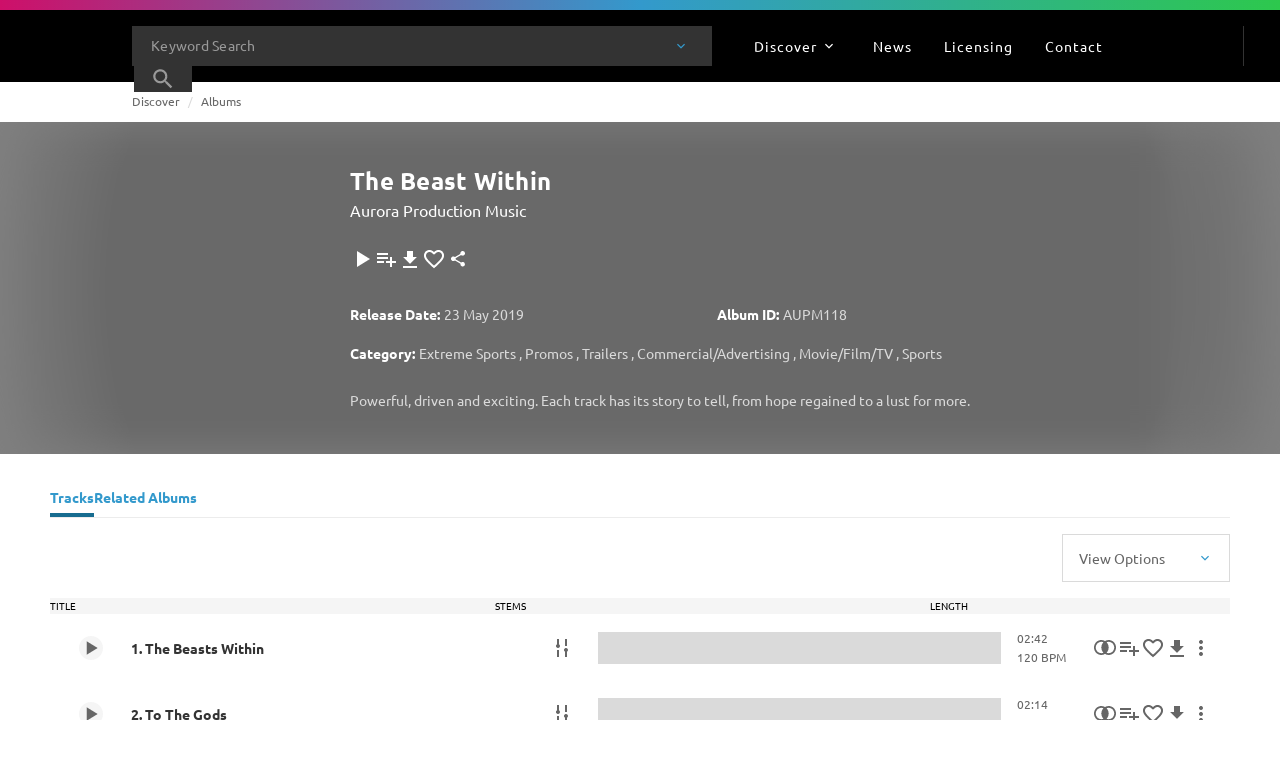

--- FILE ---
content_type: text/javascript; charset=utf-8
request_url: https://website.cdn.universalproductionmusic.com/dist/jss-website/browser/chunk-72G3TGBB.js
body_size: 2233
content:
import{d as L}from"./chunk-NGFKIU5H.js";import{J as E,L as x,Q as $}from"./chunk-KHLRMQS6.js";import{N as f,g,qa as v,u as T,va as d,z as S}from"./chunk-BINDAXTB.js";import{a as h,b as m,k as y}from"./chunk-BI7C37SH.js";var P=class p{_appliedSearchFilters$=new g([]);appliedSearchFilters$=this._appliedSearchFilters$.asObservable();_filters=[];_filtersEnabled$=new g(null);urlQueryParamsPossibleValues={includedEdits:{type:"include",group:"edit",categoryType:"menu"},excludedEdits:{type:"exclude",group:"edit",categoryType:"menu"},includedVersionTypes:{type:"include",group:"versionType",categoryType:"menu"},excludedVersionTypes:{type:"exclude",group:"versionType",categoryType:"menu"},includedLabels:{type:"include",group:"label",categoryType:"menu"},excludedLabels:{type:"exclude",group:"label",categoryType:"menu"},withStems:{id:0,type:"include",group:"stems",categoryType:"checkbox",name:"hasStems",title:"SEARCH.ONLY_TRACK_WITH_STEMS_LABEL",shouldTranslate:!0},bpm:{id:-1,type:"include",group:"bpm",categoryType:"range",name:"bpm",title:"SEARCH.BPM_LABEL",shouldTranslate:!0},length:{id:-2,type:"include",group:"length",categoryType:"range",name:"length",title:"SEARCH.LENGTH_LABEL",shouldTranslate:!0},includedAttributes:{type:"include",group:"",categoryType:"menu"},excludedAttributes:{type:"exclude",group:"",categoryType:"menu"},composer:{id:-3,type:"include",group:"composer",categoryType:"menu",name:"composer",title:"SEARCH.COMPOSER_LABEL",shouldTranslate:!0}};apiTagsKeyMap={excludedAttributes:"tagIdIn",excludedEdits:"durationIdIn",excludedLabels:"labelIdIn",excludedVersionTypes:"versionTypeIdIn",includedAttributes:"tagIdIn",includedEdits:"durationIdIn",includedLabels:"labelIdIn",includedVersionTypes:"versionTypeIdIn"};queryParamsFiltersMap={track:[],album:[],playlist:[]};searchHistoryService=d(L);searchService=d($);linksService=d(E);routingService=d(x);constructor(){}enableSearchFilters(){this._filtersEnabled$.next(!0)}disableSearchFilters(){this._filtersEnabled$.next(!1)}removeFilter(r){let e={},t=this.routingService.activatedRouteSnapshot.queryParams;switch(r.group){case"edit":r.type==="include"?s("includedEdits"):s("excludedEdits");break;case"versionType":r.type==="include"?s("includedVersionTypes"):s("excludedVersionTypes");break;case"label":r.type==="include"?s("includedLabels"):s("excludedLabels");break;case"stems":s("withStems");break;case"bpm":s("bpm");break;case"length":s("length");break;case"composer":s("composer");break;default:r.type==="include"?s("includedAttributes"):s("excludedAttributes")}function s(a){return y(this,null,function*(){let c=t[a].split("|");c.length>1?e[a]=c.filter(l=>l!==`${r.id}`).join("|"):e[a]=null})}e.page=1,e.filtersEnabled=this._filtersEnabled$.getValue(),this.routingService.navigateByQueryParams(e),this.searchHistoryService.updateSearchHistoryEntry(this.routingService.routerLink,null,r)}addFilter(r){let e=[...this._filters,r],t=this.constructFiltersUrlParams(e);t.page=1,t.filtersEnabled=this._filtersEnabled$.getValue(),this.routingService.navigateByQueryParams(t),this.searchHistoryService.updateSearchHistoryEntry(this.routingService.routerLink,null,r)}changeFilterType(r,e){this._filters[r].type=e;let t=this.constructFiltersUrlParams(this._filters);t.filtersEnabled=this._filtersEnabled$.getValue(),this.routingService.navigateByQueryParams(t)}updateRangeValuesAndType(r,e){this._filters[r].type=e.type,this._filters[r].minLimit=e.minLimit,this._filters[r].maxLimit=e.maxLimit;let t=this._filters,s=this.constructFiltersUrlParams(t);s.filtersEnabled=this._filtersEnabled$.getValue(),this.routingService.navigateByQueryParams(s),this.searchHistoryService.updateSearchHistoryEntry(this.routingService.routerLink,null,e)}clearAppliedFilters(){let r={bpm:null,composer:null,excludedAttributes:null,excludedEdits:null,excludedLabels:null,excludedVersionTypes:null,includedAttributes:null,includedEdits:null,includedLabels:null,includedVersionTypes:null,length:null,withStems:null};r.page=1,r.filtersEnabled=this._filtersEnabled$.getValue(),this.routingService.navigateByQueryParams(r)}constructFiltersUrlParams(r){let e={bpm:null,composer:null,excludedAttributes:null,excludedEdits:null,excludedLabels:null,excludedVersionTypes:null,includedAttributes:null,includedEdits:null,includedLabels:null,includedVersionTypes:null,length:null,withStems:null};return r?.map(t=>{switch(t.group){case"edit":t.type==="include"?e.includedEdits=e.includedEdits&&e.includedEdits.length>0?`${e.includedEdits}|${t.id}`:`${t.id}`:e.excludedEdits=e.excludedEdits&&e.excludedEdits.length>0?`${e.excludedEdits}|${t.id}`:`${t.id}`;break;case"versionType":t.type==="include"?e.includedVersionTypes=e.includedVersionTypes&&e.includedVersionTypes.length>0?`${e.includedVersionTypes}|${t.id}`:`${t.id}`:e.excludedVersionTypes=e.excludedVersionTypes&&e.excludedVersionTypes.length>0?`${e.excludedVersionTypes}|${t.id}`:`${t.id}`;break;case"label":t.type==="include"?e.includedLabels=`${t.id}`:e.excludedLabels=e.excludedLabels?.length>0?`${e.excludedLabels}|${t.id}`:`${t.id}`;break;case"stems":e.withStems="true";break;case"bpm":e.bpm=`[${t.minLimit} TO ${t.maxLimit}]`;break;case"length":e.length=`[${t.minLimit} TO ${t.maxLimit}]`;break;case"composer":e.composer=`${t.id}`;break;default:t.type==="include"?e.includedAttributes=e?.includedAttributes?.length>0?`${e.includedAttributes}|${t.id}`:`${t.id}`:e.excludedAttributes=e?.excludedAttributes?.length>0?`${e.excludedAttributes}|${t.id}`:`${t.id}`}}),e}buildSeeAllInSearchUrl(r,e,t,s){let l={hiddenSearchViews:["track","album","playlist"].filter(o=>o!==r).join("|"),page:1,searchString:"",searchType:s||"keyword",searchView:r};return l[e]=t,{seeInSearchUrl:this.linksService.prependLanguageToUrl("/search"),queryParams:l}}mapFilters(r){this.queryParamsFiltersMap[r.searchView]=r.filters}constructFiltersFromUrlParams(r){return y(this,null,function*(){let e=[],t={durations:[],labels:[],tags:[],versionTypes:[]},s=this.constructApiSuportingTagsArray(r);return s.length&&(t=yield S(this.searchService.getApiSupportingTags(s).pipe(f(()=>T({durations:[],labels:[],tags:[],versionTypes:[]}))))),Object.keys(this.urlQueryParamsPossibleValues)?.forEach(c=>{let l=r[c],i=this.urlQueryParamsPossibleValues?.[c];if(l&&l.length>0)switch(c){case"composer":e.push({id:l,title:i?.title,shouldTranslate:i.shouldTranslate,name:i?.name,group:i.group,type:i.type,disabled:!1,categoryType:i.categoryType});break;case"withStems":e.push({id:0,title:i?.title,shouldTranslate:i.shouldTranslate,name:i?.name,group:i.group,type:i.type,disabled:!1,categoryType:i.categoryType});break;case"bpm":case"length":let o=l.slice(1,-1).split(" TO ");e.push({id:i?.id,title:i?.title,shouldTranslate:i.shouldTranslate,name:i?.name,group:i.group,type:i.type,disabled:!1,categoryType:i.categoryType,minLimit:o[0],maxLimit:o[1]});break;default:let b=Object.values(t)?.flatMap(n=>n.map(u=>Object.create({id:u.id,name:u.name})))?.reduce((n,u)=>m(h({},n),{[u.id]:u.name}),{});l.split("|").forEach(n=>{e.push({id:parseInt(n),title:b[Number(n)]??String(n),name:b[Number(n)]??String(n),group:i.group,type:i.type,disabled:!1,categoryType:i.categoryType})});break}}),e})}initAppliedSearchFilters(r,e){this.mapFilters({searchView:e.searchView,filters:r}),this.setAppliedSearchFilters(r)}get filtersEnabled$(){return this._filtersEnabled$.asObservable()}get filtersEnabled(){return this._filtersEnabled$.getValue()}setAppliedSearchFilters(r){this._filters=r,this._appliedSearchFilters$.next(this._filters)}constructApiSuportingTagsArray(r){let e={};Object.keys(r)?.map(s=>{let a=this.apiTagsKeyMap?.[s];a&&(e[a]=e[a]?`${e[a]}|${r[s]}`:`${a}=${r[s]}`)});let t=[];return Object.keys(e)?.map(s=>{t.push(e[s])}),t}static \u0275fac=function(e){return new(e||p)};static \u0275prov=v({token:p,factory:p.\u0275fac,providedIn:"root"})};export{P as a};
